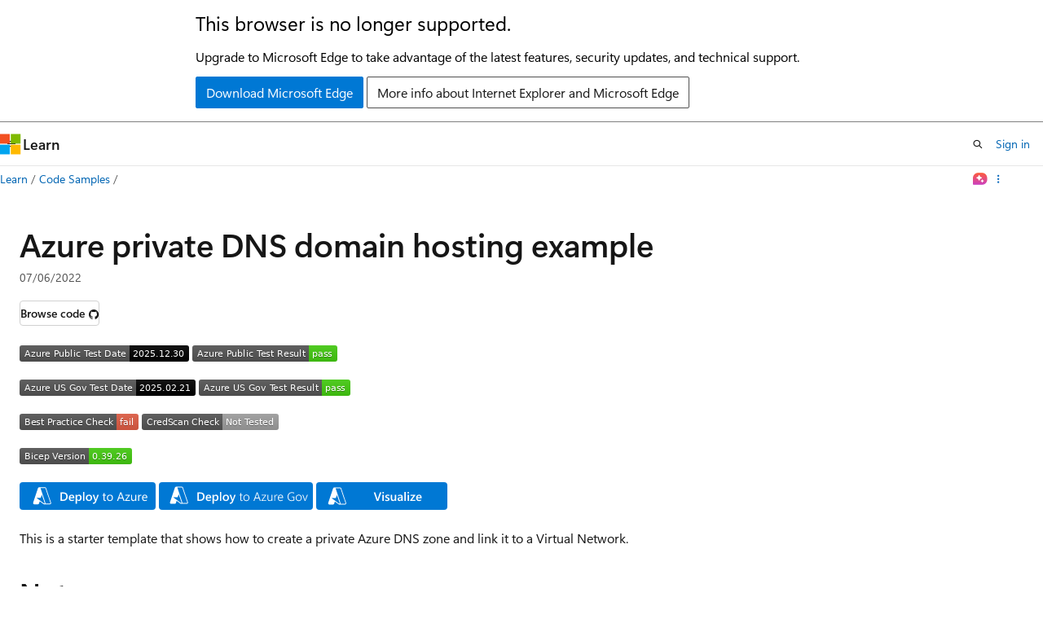

--- FILE ---
content_type: image/svg+xml
request_url: https://azurequickstartsservice.blob.core.windows.net/badges/quickstarts/microsoft.network/private-dns-zone/FairfaxLastTestDate.svg
body_size: 1184
content:
<svg xmlns="http://www.w3.org/2000/svg" width="216" height="20" role="img" aria-label="Azure US Gov Test Date: 2025.02.21"><title>Azure US Gov Test Date: 2025.02.21</title><linearGradient id="s" x2="0" y2="100%"><stop offset="0" stop-color="#bbb" stop-opacity=".1"/><stop offset="1" stop-opacity=".1"/></linearGradient><clipPath id="r"><rect width="216" height="20" rx="3" fill="#fff"/></clipPath><g clip-path="url(#r)"><rect width="143" height="20" fill="#555"/><rect x="143" width="73" height="20" fill="black"/><rect width="216" height="20" fill="url(#s)"/></g><g fill="#fff" text-anchor="middle" font-family="Verdana,Geneva,DejaVu Sans,sans-serif" text-rendering="geometricPrecision" font-size="110"><text aria-hidden="true" x="725" y="150" fill="#010101" fill-opacity=".3" transform="scale(.1)" textLength="1330">Azure US Gov Test Date</text><text x="725" y="140" transform="scale(.1)" fill="#fff" textLength="1330">Azure US Gov Test Date</text><text aria-hidden="true" x="1785" y="150" fill="#010101" fill-opacity=".3" transform="scale(.1)" textLength="630">2025.02.21</text><text x="1785" y="140" transform="scale(.1)" fill="#fff" textLength="630">2025.02.21</text></g></svg>
